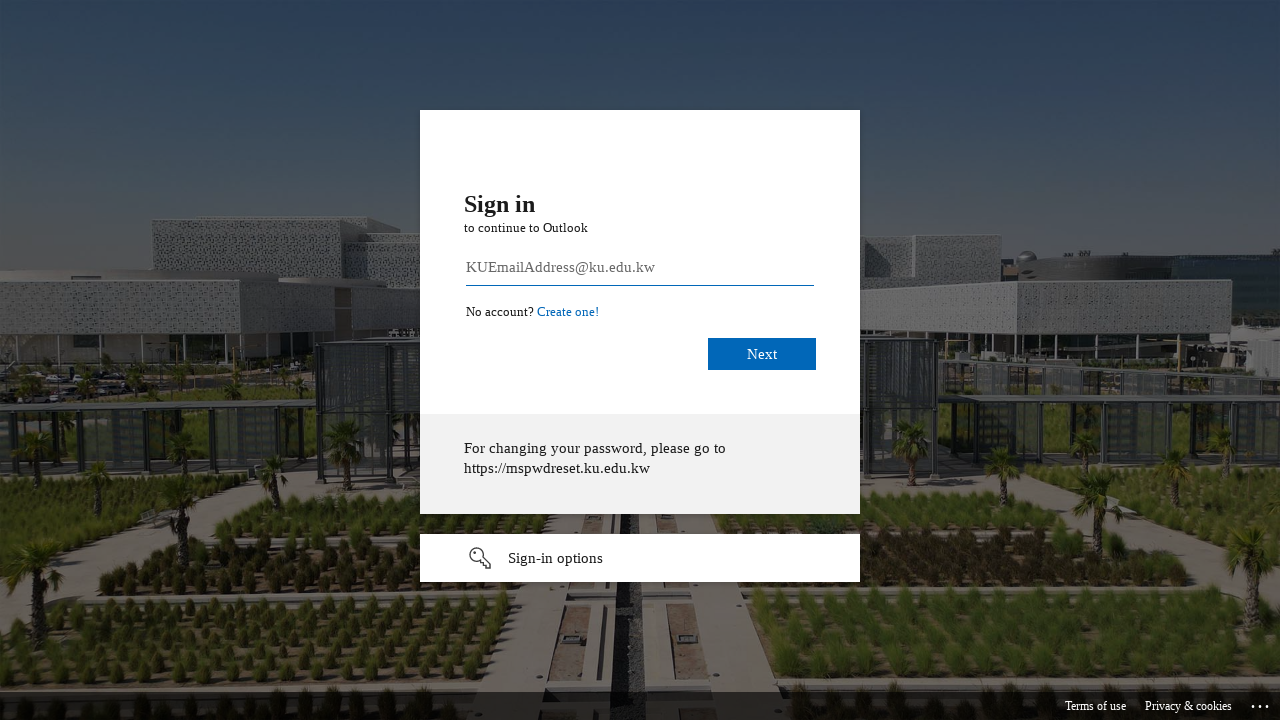

--- FILE ---
content_type: text/html; charset=utf-8
request_url: https://login.microsoftonline.com/common/oauth2/authorize?client_id=00000002-0000-0ff1-ce00-000000000000&redirect_uri=https%3a%2f%2foutlook.office.com%2fowa%2f&resource=00000002-0000-0ff1-ce00-000000000000&response_mode=form_post&response_type=code+id_token&scope=openid&msafed=1&msaredir=1&client-request-id=36019578-cfe2-a198-1bf4-36b8cc7c9330&protectedtoken=true&claims=%7b%22id_token%22%3a%7b%22xms_cc%22%3a%7b%22values%22%3a%5b%22CP1%22%5d%7d%7d%7d&domain_hint=ku.edu.kw&nonce=638585624998016482.77db1a4e-6d9a-4107-8fcc-a5a2ee11d78a&state=DcvBDYAgDEBR0BkcA6QItByMs1SoFzUmJsT15fD-7Wul1NgNnXY9CtNCkWLyIWdykAJ5i1h34CAm1cwmgENDRymGI3sRgIrEur_T_Hw8b6_wda9ns1KbPb8f&sso_reload=true
body_size: 16000
content:


<!-- Copyright (C) Microsoft Corporation. All rights reserved. -->
<!DOCTYPE html>
<html dir="ltr" class="" lang="en">
<head>
    <title>Sign in to Outlook</title>
    <meta http-equiv="Content-Type" content="text/html; charset=UTF-8">
    <meta http-equiv="X-UA-Compatible" content="IE=edge">
    <meta name="viewport" content="width=device-width, initial-scale=1.0, maximum-scale=2.0, user-scalable=yes">
    <meta http-equiv="Pragma" content="no-cache">
    <meta http-equiv="Expires" content="-1">
    <link rel="preconnect" href="https://aadcdn.msftauth.net" crossorigin>
<meta http-equiv="x-dns-prefetch-control" content="on">
<link rel="dns-prefetch" href="//aadcdn.msftauth.net">
<link rel="dns-prefetch" href="//aadcdn.msauth.net">

    <meta name="PageID" content="ConvergedSignIn" />
    <meta name="SiteID" content="" />
    <meta name="ReqLC" content="1033" />
    <meta name="LocLC" content="en-US" />


        <meta name="format-detection" content="telephone=no" />

    <noscript>
        <meta http-equiv="Refresh" content="0; URL=https://login.microsoftonline.com/jsdisabled" />
    </noscript>

    
    
<meta name="robots" content="none" />

<script type="text/javascript" nonce='6Dx1uvagiJj4uWddGfeDkg'>//<![CDATA[
$Config={"fShowPersistentCookiesWarning":false,"urlMsaSignUp":"https://outlook.office.com/owa/","urlMsaLogout":"https://login.live.com/logout.srf?iframed_by=https%3a%2f%2flogin.microsoftonline.com","urlOtherIdpForget":"https://login.live.com/forgetme.srf?iframed_by=https%3a%2f%2flogin.microsoftonline.com","showCantAccessAccountLink":true,"arrExternalTrustedRealmFederatedIdps":[{"IdpType":400,"IdpSignInUrl":"https://outlook.office.com/owa/?idp_hint=github.com","DisplayName":"GitHub","Promoted":false}],"fEnableShowResendCode":true,"iShowResendCodeDelay":90000,"sSMSCtryPhoneData":"AF~Afghanistan~93!!!AX~Åland Islands~358!!!AL~Albania~355!!!DZ~Algeria~213!!!AS~American Samoa~1!!!AD~Andorra~376!!!AO~Angola~244!!!AI~Anguilla~1!!!AG~Antigua and Barbuda~1!!!AR~Argentina~54!!!AM~Armenia~374!!!AW~Aruba~297!!!AC~Ascension Island~247!!!AU~Australia~61!!!AT~Austria~43!!!AZ~Azerbaijan~994!!!BS~Bahamas~1!!!BH~Bahrain~973!!!BD~Bangladesh~880!!!BB~Barbados~1!!!BY~Belarus~375!!!BE~Belgium~32!!!BZ~Belize~501!!!BJ~Benin~229!!!BM~Bermuda~1!!!BT~Bhutan~975!!!BO~Bolivia~591!!!BQ~Bonaire~599!!!BA~Bosnia and Herzegovina~387!!!BW~Botswana~267!!!BR~Brazil~55!!!IO~British Indian Ocean Territory~246!!!VG~British Virgin Islands~1!!!BN~Brunei~673!!!BG~Bulgaria~359!!!BF~Burkina Faso~226!!!BI~Burundi~257!!!CV~Cabo Verde~238!!!KH~Cambodia~855!!!CM~Cameroon~237!!!CA~Canada~1!!!KY~Cayman Islands~1!!!CF~Central African Republic~236!!!TD~Chad~235!!!CL~Chile~56!!!CN~China~86!!!CX~Christmas Island~61!!!CC~Cocos (Keeling) Islands~61!!!CO~Colombia~57!!!KM~Comoros~269!!!CG~Congo~242!!!CD~Congo (DRC)~243!!!CK~Cook Islands~682!!!CR~Costa Rica~506!!!CI~Côte d\u0027Ivoire~225!!!HR~Croatia~385!!!CU~Cuba~53!!!CW~Curaçao~599!!!CY~Cyprus~357!!!CZ~Czechia~420!!!DK~Denmark~45!!!DJ~Djibouti~253!!!DM~Dominica~1!!!DO~Dominican Republic~1!!!EC~Ecuador~593!!!EG~Egypt~20!!!SV~El Salvador~503!!!GQ~Equatorial Guinea~240!!!ER~Eritrea~291!!!EE~Estonia~372!!!ET~Ethiopia~251!!!FK~Falkland Islands~500!!!FO~Faroe Islands~298!!!FJ~Fiji~679!!!FI~Finland~358!!!FR~France~33!!!GF~French Guiana~594!!!PF~French Polynesia~689!!!GA~Gabon~241!!!GM~Gambia~220!!!GE~Georgia~995!!!DE~Germany~49!!!GH~Ghana~233!!!GI~Gibraltar~350!!!GR~Greece~30!!!GL~Greenland~299!!!GD~Grenada~1!!!GP~Guadeloupe~590!!!GU~Guam~1!!!GT~Guatemala~502!!!GG~Guernsey~44!!!GN~Guinea~224!!!GW~Guinea-Bissau~245!!!GY~Guyana~592!!!HT~Haiti~509!!!HN~Honduras~504!!!HK~Hong Kong SAR~852!!!HU~Hungary~36!!!IS~Iceland~354!!!IN~India~91!!!ID~Indonesia~62!!!IR~Iran~98!!!IQ~Iraq~964!!!IE~Ireland~353!!!IM~Isle of Man~44!!!IL~Israel~972!!!IT~Italy~39!!!JM~Jamaica~1!!!JP~Japan~81!!!JE~Jersey~44!!!JO~Jordan~962!!!KZ~Kazakhstan~7!!!KE~Kenya~254!!!KI~Kiribati~686!!!KR~Korea~82!!!KW~Kuwait~965!!!KG~Kyrgyzstan~996!!!LA~Laos~856!!!LV~Latvia~371!!!LB~Lebanon~961!!!LS~Lesotho~266!!!LR~Liberia~231!!!LY~Libya~218!!!LI~Liechtenstein~423!!!LT~Lithuania~370!!!LU~Luxembourg~352!!!MO~Macao SAR~853!!!MG~Madagascar~261!!!MW~Malawi~265!!!MY~Malaysia~60!!!MV~Maldives~960!!!ML~Mali~223!!!MT~Malta~356!!!MH~Marshall Islands~692!!!MQ~Martinique~596!!!MR~Mauritania~222!!!MU~Mauritius~230!!!YT~Mayotte~262!!!MX~Mexico~52!!!FM~Micronesia~691!!!MD~Moldova~373!!!MC~Monaco~377!!!MN~Mongolia~976!!!ME~Montenegro~382!!!MS~Montserrat~1!!!MA~Morocco~212!!!MZ~Mozambique~258!!!MM~Myanmar~95!!!NA~Namibia~264!!!NR~Nauru~674!!!NP~Nepal~977!!!NL~Netherlands~31!!!NC~New Caledonia~687!!!NZ~New Zealand~64!!!NI~Nicaragua~505!!!NE~Niger~227!!!NG~Nigeria~234!!!NU~Niue~683!!!NF~Norfolk Island~672!!!KP~North Korea~850!!!MK~North Macedonia~389!!!MP~Northern Mariana Islands~1!!!NO~Norway~47!!!OM~Oman~968!!!PK~Pakistan~92!!!PW~Palau~680!!!PS~Palestinian Authority~970!!!PA~Panama~507!!!PG~Papua New Guinea~675!!!PY~Paraguay~595!!!PE~Peru~51!!!PH~Philippines~63!!!PL~Poland~48!!!PT~Portugal~351!!!PR~Puerto Rico~1!!!QA~Qatar~974!!!RE~Réunion~262!!!RO~Romania~40!!!RU~Russia~7!!!RW~Rwanda~250!!!BL~Saint Barthélemy~590!!!KN~Saint Kitts and Nevis~1!!!LC~Saint Lucia~1!!!MF~Saint Martin~590!!!PM~Saint Pierre and Miquelon~508!!!VC~Saint Vincent and the Grenadines~1!!!WS~Samoa~685!!!SM~San Marino~378!!!ST~São Tomé and Príncipe~239!!!SA~Saudi Arabia~966!!!SN~Senegal~221!!!RS~Serbia~381!!!SC~Seychelles~248!!!SL~Sierra Leone~232!!!SG~Singapore~65!!!SX~Sint Maarten~1!!!SK~Slovakia~421!!!SI~Slovenia~386!!!SB~Solomon Islands~677!!!SO~Somalia~252!!!ZA~South Africa~27!!!SS~South Sudan~211!!!ES~Spain~34!!!LK~Sri Lanka~94!!!SH~St Helena, Ascension, and Tristan da Cunha~290!!!SD~Sudan~249!!!SR~Suriname~597!!!SJ~Svalbard~47!!!SZ~Swaziland~268!!!SE~Sweden~46!!!CH~Switzerland~41!!!SY~Syria~963!!!TW~Taiwan~886!!!TJ~Tajikistan~992!!!TZ~Tanzania~255!!!TH~Thailand~66!!!TL~Timor-Leste~670!!!TG~Togo~228!!!TK~Tokelau~690!!!TO~Tonga~676!!!TT~Trinidad and Tobago~1!!!TA~Tristan da Cunha~290!!!TN~Tunisia~216!!!TR~Turkey~90!!!TM~Turkmenistan~993!!!TC~Turks and Caicos Islands~1!!!TV~Tuvalu~688!!!VI~U.S. Virgin Islands~1!!!UG~Uganda~256!!!UA~Ukraine~380!!!AE~United Arab Emirates~971!!!GB~United Kingdom~44!!!US~United States~1!!!UY~Uruguay~598!!!UZ~Uzbekistan~998!!!VU~Vanuatu~678!!!VA~Vatican City~39!!!VE~Venezuela~58!!!VN~Vietnam~84!!!WF~Wallis and Futuna~681!!!YE~Yemen~967!!!ZM~Zambia~260!!!ZW~Zimbabwe~263","fUseInlinePhoneNumber":true,"fDetectBrowserCapabilities":true,"fUseMinHeight":true,"fShouldSupportTargetCredentialForRecovery":true,"fAvoidNewOtcGenerationWhenAlreadySent":true,"fUseCertificateInterstitialView":true,"fIsPasskeySupportEnabled":true,"arrPromotedFedCredTypes":[],"fShowUserAlreadyExistErrorHandling":true,"fBlockOnAppleEmailClaimError":true,"fIsVerifiableCredentialsSupportEnabled":true,"iVerifiableCredentialPresentationPollingIntervalSeconds":0.5,"iVerifiableCredentialPresentationPollingTimeoutSeconds":300,"fIsQrPinEnabled":true,"fPasskeyAssertionRedirect":true,"fFixUrlExternalIdpFederation":true,"fEnableBackButtonBugFix":true,"fEnableTotalLossRecovery":true,"fUpdatePromotedCredTypesOrder":true,"fUseNewPromotedCredsComponent":true,"urlSessionState":"https://login.microsoftonline.com/common/DeviceCodeStatus","urlResetPassword":"https://passwordreset.microsoftonline.com/?ru=https%3a%2f%2flogin.microsoftonline.com%2fcommon%2freprocess%3fctx%[base64]\u0026mkt=en-US\u0026hosted=0\u0026device_platform=macOS","fHideResetPasswordLink":true,"urlMsaResetPassword":"https://account.live.com/password/reset?wreply=https%3a%2f%2flogin.microsoftonline.com%2fcommon%2freprocess%3fctx%[base64]\u0026mkt=en-US\u0026cobrandid=deb3f74a-ed5b-4ef1-8d3c-92b85dd47352","fFixUrlResetPassword":true,"urlSignUp":"https://outlook.office.com/owa/","urlGetCredentialType":"https://login.microsoftonline.com/common/GetCredentialType?mkt=en-US","urlGetRecoveryCredentialType":"https://login.microsoftonline.com/common/getrecoverycredentialtype?mkt=en-US","urlGetOneTimeCode":"https://login.microsoftonline.com/common/GetOneTimeCode","urlLogout":"https://login.microsoftonline.com/common/uxlogout","urlForget":"https://login.microsoftonline.com/forgetuser","urlDisambigRename":"https://go.microsoft.com/fwlink/p/?LinkID=733247","urlGoToAADError":"https://outlook.office.com/owa/","urlCBPartnerPreload":"https://outlook.office365.com/owa/prefetch.aspx","urlDeviceFingerprinting":"","urlPIAEndAuth":"https://login.microsoftonline.com/common/PIA/EndAuth","urlStartTlr":"https://login.microsoftonline.com/common/tlr/start","fCBShowSignUp":true,"fKMSIEnabled":false,"iLoginMode":1,"fAllowPhoneSignIn":true,"fAllowPhoneInput":true,"fAllowSkypeNameLogin":true,"iMaxPollErrors":5,"iPollingTimeout":300,"srsSuccess":true,"fShowSwitchUser":true,"arrValErrs":["50058"],"sErrorCode":"50058","sWAMExtension":"ppnbnpeolgkicgegkbkbjmhlideopiji","sWAMChannel":"53ee284d-920a-4b59-9d30-a60315b26836","sErrTxt":"","sResetPasswordPrefillParam":"username","onPremPasswordValidationConfig":{"isUserRealmPrecheckEnabled":true},"fSwitchDisambig":true,"oUrlOtherIdpPostParams":{"error":"msa_auth","state":"DcvBDYAgDEBR0BkcA6QItByMs1SoFzUmJsT15fD-7Wul1NgNnXY9CtNCkWLyIWdykAJ5i1h34CAm1cwmgENDRymGI3sRgIrEur_T_Hw8b6_wda9ns1KbPb8f"},"oSignUpPostParams":{"error":"msa_signup","state":"DcvBDYAgDEBR0BkcA6QItByMs1SoFzUmJsT15fD-7Wul1NgNnXY9CtNCkWLyIWdykAJ5i1h34CAm1cwmgENDRymGI3sRgIrEur_T_Hw8b6_wda9ns1KbPb8f"},"oCancelPostParams":{"error":"access_denied","error_subcode":"cancel","state":"DcvBDYAgDEBR0BkcA6QItByMs1SoFzUmJsT15fD-7Wul1NgNnXY9CtNCkWLyIWdykAJ5i1h34CAm1cwmgENDRymGI3sRgIrEur_T_Hw8b6_wda9ns1KbPb8f","canary":"tm28PgQ2bimX7WQzzkmgIL49Ym99vZtd4LYib3uiXRM=0:1:CANARY:D2ufkat8bBbn7WIvPMYlFUhus0SqPPy1sbV1rqBHgMM="},"iRemoteNgcPollingType":2,"fUseNewNoPasswordTypes":true,"urlAadSignup":"https://signup.microsoft.com/signup?sku=teams_commercial_trial\u0026origin=ests\u0026culture=en-US","urlOidcDiscoveryEndpointFormat":"https://login.microsoftonline.com/{0}/.well-known/openid-configuration","urlTenantedEndpointFormat":"https://login.microsoftonline.com/{0}/oauth2/authorize?client_id=00000002-0000-0ff1-ce00-000000000000\u0026redirect_uri=https%3a%2f%2foutlook.office.com%2fowa%2f\u0026resource=00000002-0000-0ff1-ce00-000000000000\u0026response_mode=form_post\u0026response_type=code+id_token\u0026scope=openid\u0026msafed=1\u0026msaredir=1\u0026client-request-id=36019578-cfe2-a198-1bf4-36b8cc7c9330\u0026protectedtoken=true\u0026claims=%7b%22id_token%22%3a%7b%22xms_cc%22%3a%7b%22values%22%3a%5b%22CP1%22%5d%7d%7d%7d\u0026domain_hint=ku.edu.kw\u0026nonce=638585624998016482.77db1a4e-6d9a-4107-8fcc-a5a2ee11d78a\u0026state=DcvBDYAgDEBR0BkcA6QItByMs1SoFzUmJsT15fD-7Wul1NgNnXY9CtNCkWLyIWdykAJ5i1h34CAm1cwmgENDRymGI3sRgIrEur_T_Hw8b6_wda9ns1KbPb8f\u0026sso_reload=true\u0026allowbacktocommon=True","sCloudInstanceName":"microsoftonline.com","fShowSignInOptionsAsButton":true,"fUseNewPhoneSignInError":true,"fIsUpdatedAutocompleteEnabled":true,"fActivateFocusOnApprovalNumberRemoteNGC":true,"fIsPasskey":true,"fEnableDFPIntegration":true,"fEnableCenterFocusedApprovalNumber":true,"fShowPassKeyErrorUCP":true,"fFixPhoneDisambigSignupRedirect":true,"fEnableQrCodeA11YFixes":true,"fEnablePasskeyAwpError":true,"fEnableAuthenticatorTimeoutFix":true,"fEnablePasskeyAutofillUI":true,"sCrossDomainCanary":"[base64]","arrExcludedDisplayNames":["unknown"],"fFixShowRevealPassword":true,"fRemoveTLRFragment":true,"iMaxStackForKnockoutAsyncComponents":10000,"fShowButtons":true,"urlCdn":"https://aadcdn.msftauth.net/shared/1.0/","urlDefaultFavicon":"https://aadcdn.msftauth.net/shared/1.0/content/images/favicon_a_eupayfgghqiai7k9sol6lg2.ico","urlFooterTOU":"https://www.microsoft.com/en-US/servicesagreement/","urlFooterPrivacy":"https://privacy.microsoft.com/en-US/privacystatement","urlPost":"https://login.microsoftonline.com/common/login","urlPostAad":"https://login.microsoftonline.com/common/login","urlPostMsa":"https://login.live.com/ppsecure/partnerpost.srf?scope=openid+profile+email+offline_access\u0026response_type=code\u0026client_id=51483342-085c-4d86-bf88-cf50c7252078\u0026response_mode=form_post\u0026redirect_uri=https%3a%2f%2flogin.microsoftonline.com%2fcommon%2ffederation%2foauth2msa\u0026state=[base64]\u0026flow=fido\u0026estsfed=1\u0026uaid=36019578cfe2a1981bf436b8cc7c9330\u0026cobrandid=deb3f74a-ed5b-4ef1-8d3c-92b85dd47352\u0026fci=00000002-0000-0ff1-ce00-000000000000","urlRefresh":"https://login.microsoftonline.com/common/reprocess?ctx=[base64]","urlCancel":"https://outlook.office.com/owa/","urlResume":"https://login.microsoftonline.com/common/resume?ctx=[base64]","iPawnIcon":0,"iPollingInterval":1,"sPOST_Username":"","fEnableNumberMatching":true,"sFT":"[base64]","sFTName":"flowToken","sSessionIdentifierName":"code","sCtx":"[base64]","iProductIcon":-1,"fEnableOneDSClientTelemetry":true,"staticTenantBranding":[{"Locale":0,"BannerLogo":"https://aadcdn.msftauthimages.net/c1c6b6c8-reth9vs2c-pvx9nnbkmhm8e1xfqhla4ijpvq0sbotxg/logintenantbranding/0/bannerlogo?ts=638641389098083398","TileLogo":"https://aadcdn.msftauthimages.net/c1c6b6c8-reth9vs2c-pvx9nnbkmhm8e1xfqhla4ijpvq0sbotxg/logintenantbranding/0/tilelogo?ts=635947562720300705","TileDarkLogo":"https://aadcdn.msftauthimages.net/c1c6b6c8-reth9vs2c-pvx9nnbkmhm8e1xfqhla4ijpvq0sbotxg/logintenantbranding/0/squarelogodark?ts=635947562805442977","Illustration":"https://aadcdn.msftauthimages.net/c1c6b6c8-reth9vs2c-pvx9nnbkmhm8e1xfqhla4ijpvq0sbotxg/logintenantbranding/0/illustration?ts=638641374565930692","BackgroundColor":"#FFFFFF","BoilerPlateText":"<p>For changing your password, please go to https://mspwdreset.ku.edu.kw</p>\n","UserIdLabel":"KUEmailAddress@ku.edu.kw","KeepMeSignedInDisabled":false,"UseTransparentLightBox":false,"LayoutTemplateConfig":{"showHeader":false,"headerLogo":"","layoutType":0,"hideCantAccessYourAccount":false,"hideForgotMyPassword":false,"hideResetItNow":false,"hideAccountResetCredentials":true,"showFooter":true,"hideTOU":false,"hidePrivacy":false}}],"oAppCobranding":{"backgroundImageIndex":80,"backgroundColor":"","friendlyAppName":"Outlook","signinTitle":"","signinDescription":""},"iBackgroundImage":4,"arrSessions":[],"fApplicationInsightsEnabled":false,"iApplicationInsightsEnabledPercentage":0,"urlSetDebugMode":"https://login.microsoftonline.com/common/debugmode","fEnableCssAnimation":true,"fDisableAnimationIfAnimationEndUnsupported":true,"fAllowGrayOutLightBox":true,"fUseMsaSessionState":true,"fIsRemoteNGCSupported":true,"desktopSsoConfig":{"isEdgeAnaheimAllowed":true,"iwaEndpointUrlFormat":"https://autologon.microsoftazuread-sso.com/{0}/winauth/sso?client-request-id=36019578-cfe2-a198-1bf4-36b8cc7c9330","iwaSsoProbeUrlFormat":"https://autologon.microsoftazuread-sso.com/{0}/winauth/ssoprobe?client-request-id=36019578-cfe2-a198-1bf4-36b8cc7c9330","iwaIFrameUrlFormat":"https://autologon.microsoftazuread-sso.com/{0}/winauth/iframe?client-request-id=36019578-cfe2-a198-1bf4-36b8cc7c9330\u0026isAdalRequest=False","iwaRequestTimeoutInMs":10000,"startDesktopSsoOnPageLoad":false,"progressAnimationTimeout":10000,"isEdgeAllowed":false,"minDssoEdgeVersion":"17","isSafariAllowed":true,"redirectUri":"https://outlook.office.com/owa/","redirectDssoErrorPostParams":{"error":"interaction_required","error_description":"Seamless single sign on failed for the user. This can happen if the user is unable to access on premises AD or intranet zone is not configured correctly Trace ID: 433490a4-60ea-4b66-8712-bd4112073a00 Correlation ID: 36019578-cfe2-a198-1bf4-36b8cc7c9330 Timestamp: 2026-01-23 05:24:24Z","state":"DcvBDYAgDEBR0BkcA6QItByMs1SoFzUmJsT15fD-7Wul1NgNnXY9CtNCkWLyIWdykAJ5i1h34CAm1cwmgENDRymGI3sRgIrEur_T_Hw8b6_wda9ns1KbPb8f","canary":"tm28PgQ2bimX7WQzzkmgIL49Ym99vZtd4LYib3uiXRM=0:1:CANARY:D2ufkat8bBbn7WIvPMYlFUhus0SqPPy1sbV1rqBHgMM="},"isIEAllowedForSsoProbe":true,"edgeRedirectUri":"https://autologon.microsoftazuread-sso.com/common/winauth/sso/edgeredirect?client-request-id=36019578-cfe2-a198-1bf4-36b8cc7c9330\u0026origin=login.microsoftonline.com\u0026is_redirected=1","isFlowTokenPassedInEdge":true},"urlLogin":"https://login.microsoftonline.com/common/reprocess?ctx=[base64]","urlDssoStatus":"https://login.microsoftonline.com/common/instrumentation/dssostatus","iSessionPullType":2,"fUseSameSite":true,"iAllowedIdentities":2,"isGlobalTenant":true,"uiflavor":1001,"urlFidoHelp":"https://go.microsoft.com/fwlink/?linkid=2013738","fShouldPlatformKeyBeSuppressed":true,"urlFidoLogin":"https://login.microsoft.com/common/fido/get?uiflavor=Web\u0026cobrandid=deb3f74a-ed5b-4ef1-8d3c-92b85dd47352","fIsFidoSupported":true,"fLoadStringCustomizationPromises":true,"fUseAlternateTextForSwitchToCredPickerLink":true,"fOfflineAccountVisible":false,"fEnableUserStateFix":true,"fAccessPassSupported":true,"fShowAccessPassPeek":true,"fUpdateSessionPollingLogic":true,"fEnableShowPickerCredObservable":true,"fFetchSessionsSkipDsso":true,"fIsCiamUserFlowUxNewLogicEnabled":true,"fUseNonMicrosoftDefaultBrandingForCiam":true,"sCompanyDisplayName":"Microsoft Services","fRemoveCustomCss":true,"fFixUICrashForApiRequestHandler":true,"fShowUpdatedKoreanPrivacyFooter":true,"fUsePostCssHotfix":true,"fFixUserFlowBranding":true,"fIsQrCodePinSupported":true,"fEnablePasskeyNullFix":true,"fEnableRefreshCookiesFix":true,"fEnableWebNativeBridgeInterstitialUx":true,"fEnableWindowParentingFix":true,"fEnableNativeBridgeErrors":true,"urlAcmaServerPath":"https://login.microsoftonline.com","sTenantId":"common","sMkt":"en-US","fIsDesktop":true,"fUpdateConfigInit":true,"fLogDisallowedCssProperties":true,"fDisallowExternalFonts":true,"sFidoChallenge":"O.eyJ0eXAiOiJKV1QiLCJhbGciOiJSUzI1NiIsIng1dCI6IlBjWDk4R1g0MjBUMVg2c0JEa3poUW1xZ3dNVSJ9.eyJhdWQiOiJ1cm46bWljcm9zb2Z0OmZpZG86Y2hhbGxlbmdlIiwiaXNzIjoiaHR0cHM6Ly9sb2dpbi5taWNyb3NvZnQuY29tIiwiaWF0IjoxNzY5MTQ1ODY0LCJuYmYiOjE3NjkxNDU4NjQsImV4cCI6MTc2OTE0NjE2NH0.[base64]","scid":1013,"hpgact":1800,"hpgid":1104,"pgid":"ConvergedSignIn","apiCanary":"[base64]","canary":"tm28PgQ2bimX7WQzzkmgIL49Ym99vZtd4LYib3uiXRM=0:1:CANARY:D2ufkat8bBbn7WIvPMYlFUhus0SqPPy1sbV1rqBHgMM=","sCanaryTokenName":"canary","fSkipRenderingNewCanaryToken":false,"fEnableNewCsrfProtection":true,"correlationId":"36019578-cfe2-a198-1bf4-36b8cc7c9330","sessionId":"433490a4-60ea-4b66-8712-bd4112073a00","sRingId":"R6","locale":{"mkt":"en-US","lcid":1033},"slMaxRetry":2,"slReportFailure":true,"strings":{"desktopsso":{"authenticatingmessage":"Trying to sign you in"}},"enums":{"ClientMetricsModes":{"None":0,"SubmitOnPost":1,"SubmitOnRedirect":2,"InstrumentPlt":4}},"urls":{"instr":{"pageload":"https://login.microsoftonline.com/common/instrumentation/reportpageload","dssostatus":"https://login.microsoftonline.com/common/instrumentation/dssostatus"}},"browser":{"ltr":1,"Chrome":1,"_Mac":1,"_M131":1,"_D0":1,"Full":1,"RE_WebKit":1,"b":{"name":"Chrome","major":131,"minor":0},"os":{"name":"OSX","version":"10.15.7"},"V":"131.0"},"watson":{"url":"/common/handlers/watson","bundle":"https://aadcdn.msftauth.net/ests/2.1/content/cdnbundles/watson.min_q5ptmu8aniymd4ftuqdkda2.js","sbundle":"https://aadcdn.msftauth.net/ests/2.1/content/cdnbundles/watsonsupportwithjquery.3.5.min_dc940oomzau4rsu8qesnvg2.js","fbundle":"https://aadcdn.msftauth.net/ests/2.1/content/cdnbundles/frameworksupport.min_oadrnc13magb009k4d20lg2.js","resetErrorPeriod":5,"maxCorsErrors":-1,"maxInjectErrors":5,"maxErrors":10,"maxTotalErrors":3,"expSrcs":["https://login.microsoftonline.com","https://aadcdn.msauth.net/","https://aadcdn.msftauth.net/",".login.microsoftonline.com"],"envErrorRedirect":true,"envErrorUrl":"/common/handlers/enverror"},"loader":{"cdnRoots":["https://aadcdn.msauth.net/","https://aadcdn.msftauth.net/"],"logByThrowing":true,"tenantBrandingCdnRoots":["aadcdn.msauthimages.net","aadcdn.msftauthimages.net"]},"serverDetails":{"slc":"ProdSlices","dc":"NEULR1","ri":"DU2XXXX","ver":{"v":[2,1,23173,3]},"rt":"2026-01-23T05:24:24","et":13},"clientEvents":{"enabled":true,"telemetryEnabled":true,"useOneDSEventApi":true,"flush":60000,"autoPost":true,"autoPostDelay":1000,"minEvents":1,"maxEvents":1,"pltDelay":500,"appInsightsConfig":{"instrumentationKey":"b0c252808e614e949086e019ae1cb300-e0c02060-e3b3-4965-bd7c-415e1a7a9fde-6951","webAnalyticsConfiguration":{"autoCapture":{"jsError":true}}},"defaultEventName":"IDUX_ESTSClientTelemetryEvent_WebWatson","serviceID":3,"endpointUrl":"https://eu-mobile.events.data.microsoft.com/OneCollector/1.0/"},"fApplyAsciiRegexOnInput":true,"country":"US","fBreakBrandingSigninString":true,"bsso":{"states":{"START":"start","INPROGRESS":"in-progress","END":"end","END_SSO":"end-sso","END_USERS":"end-users"},"nonce":"AwABEgEAAAADAOz_BQD0_6fDkhpSkGQXQsMbnCKrwtZ2ZOKsJFTgw3da4zPeQKQ6t8syUBVB3uAo9TnT5we6Gaov-nfwtNmW-vjNftz9vxsgAA","overallTimeoutMs":4000,"telemetry":{"url":"https://login.microsoftonline.com/common/instrumentation/reportbssotelemetry","type":"ChromeSsoTelemetry","nonce":"AwABDwEAAAADAOz_BQD0_yYXsnPGB6CGYVfKzQ6P0_1uBkmH6qYSL700ctuhPju5h2HwmiEtQ8GKd3kPppaiQlA5IacSFN1_ItRyJJanXxfi26TB2EV6BArBeEQv3YT0IAA","reportStates":[]},"redirectEndStates":["end"],"cookieNames":{"aadSso":"AADSSO","winSso":"ESTSSSO","ssoTiles":"ESTSSSOTILES","ssoPulled":"SSOCOOKIEPULLED","userList":"ESTSUSERLIST"},"type":"chrome","reason":"Pull suppressed because it was already attempted and the current URL was reloaded."},"urlNoCookies":"https://login.microsoftonline.com/cookiesdisabled","fTrimChromeBssoUrl":true,"inlineMode":5,"fShowCopyDebugDetailsLink":true,"fTenantBrandingCdnAddEventHandlers":true,"fAddTryCatchForIFrameRedirects":true};
//]]></script> 
<script type="text/javascript" nonce='6Dx1uvagiJj4uWddGfeDkg'>//<![CDATA[
!function(){var e=window,r=e.$Debug=e.$Debug||{},t=e.$Config||{};if(!r.appendLog){var n=[],o=0;r.appendLog=function(e){var r=t.maxDebugLog||25,i=(new Date).toUTCString()+":"+e;n.push(o+":"+i),n.length>r&&n.shift(),o++},r.getLogs=function(){return n}}}(),function(){function e(e,r){function t(i){var a=e[i];if(i<n-1){return void(o.r[a]?t(i+1):o.when(a,function(){t(i+1)}))}r(a)}var n=e.length;t(0)}function r(e,r,i){function a(){var e=!!s.method,o=e?s.method:i[0],a=s.extraArgs||[],u=n.$WebWatson;try{
var c=t(i,!e);if(a&&a.length>0){for(var d=a.length,l=0;l<d;l++){c.push(a[l])}}o.apply(r,c)}catch(e){return void(u&&u.submitFromException&&u.submitFromException(e))}}var s=o.r&&o.r[e];return r=r||this,s&&(s.skipTimeout?a():n.setTimeout(a,0)),s}function t(e,r){return Array.prototype.slice.call(e,r?1:0)}var n=window;n.$Do||(n.$Do={"q":[],"r":[],"removeItems":[],"lock":0,"o":[]});var o=n.$Do;o.when=function(t,n){function i(e){r(e,a,s)||o.q.push({"id":e,"c":a,"a":s})}var a=0,s=[],u=1;"function"==typeof n||(a=n,
u=2);for(var c=u;c<arguments.length;c++){s.push(arguments[c])}t instanceof Array?e(t,i):i(t)},o.register=function(e,t,n){if(!o.r[e]){o.o.push(e);var i={};if(t&&(i.method=t),n&&(i.skipTimeout=n),arguments&&arguments.length>3){i.extraArgs=[];for(var a=3;a<arguments.length;a++){i.extraArgs.push(arguments[a])}}o.r[e]=i,o.lock++;try{for(var s=0;s<o.q.length;s++){var u=o.q[s];u.id==e&&r(e,u.c,u.a)&&o.removeItems.push(u)}}catch(e){throw e}finally{if(0===--o.lock){for(var c=0;c<o.removeItems.length;c++){
for(var d=o.removeItems[c],l=0;l<o.q.length;l++){if(o.q[l]===d){o.q.splice(l,1);break}}}o.removeItems=[]}}}},o.unregister=function(e){o.r[e]&&delete o.r[e]}}(),function(e,r){function t(){if(!a){if(!r.body){return void setTimeout(t)}a=!0,e.$Do.register("doc.ready",0,!0)}}function n(){if(!s){if(!r.body){return void setTimeout(n)}t(),s=!0,e.$Do.register("doc.load",0,!0),i()}}function o(e){(r.addEventListener||"load"===e.type||"complete"===r.readyState)&&t()}function i(){
r.addEventListener?(r.removeEventListener("DOMContentLoaded",o,!1),e.removeEventListener("load",n,!1)):r.attachEvent&&(r.detachEvent("onreadystatechange",o),e.detachEvent("onload",n))}var a=!1,s=!1;if("complete"===r.readyState){return void setTimeout(n)}!function(){r.addEventListener?(r.addEventListener("DOMContentLoaded",o,!1),e.addEventListener("load",n,!1)):r.attachEvent&&(r.attachEvent("onreadystatechange",o),e.attachEvent("onload",n))}()}(window,document),function(){function e(){
return f.$Config||f.ServerData||{}}function r(e,r){var t=f.$Debug;t&&t.appendLog&&(r&&(e+=" '"+(r.src||r.href||"")+"'",e+=", id:"+(r.id||""),e+=", async:"+(r.async||""),e+=", defer:"+(r.defer||"")),t.appendLog(e))}function t(){var e=f.$B;if(void 0===d){if(e){d=e.IE}else{var r=f.navigator.userAgent;d=-1!==r.indexOf("MSIE ")||-1!==r.indexOf("Trident/")}}return d}function n(){var e=f.$B;if(void 0===l){if(e){l=e.RE_Edge}else{var r=f.navigator.userAgent;l=-1!==r.indexOf("Edge")}}return l}function o(e){
var r=e.indexOf("?"),t=r>-1?r:e.length,n=e.lastIndexOf(".",t);return e.substring(n,n+v.length).toLowerCase()===v}function i(){var r=e();return(r.loader||{}).slReportFailure||r.slReportFailure||!1}function a(){return(e().loader||{}).redirectToErrorPageOnLoadFailure||!1}function s(){return(e().loader||{}).logByThrowing||!1}function u(e){if(!t()&&!n()){return!1}var r=e.src||e.href||"";if(!r){return!0}if(o(r)){var i,a,s;try{i=e.sheet,a=i&&i.cssRules,s=!1}catch(e){s=!0}if(i&&!a&&s){return!0}
if(i&&a&&0===a.length){return!0}}return!1}function c(){function t(e){g.getElementsByTagName("head")[0].appendChild(e)}function n(e,r,t,n){var u=null;return u=o(e)?i(e):"script"===n.toLowerCase()?a(e):s(e,n),r&&(u.id=r),"function"==typeof u.setAttribute&&(u.setAttribute("crossorigin","anonymous"),t&&"string"==typeof t&&u.setAttribute("integrity",t)),u}function i(e){var r=g.createElement("link");return r.rel="stylesheet",r.type="text/css",r.href=e,r}function a(e){
var r=g.createElement("script"),t=g.querySelector("script[nonce]");if(r.type="text/javascript",r.src=e,r.defer=!1,r.async=!1,t){var n=t.nonce||t.getAttribute("nonce");r.setAttribute("nonce",n)}return r}function s(e,r){var t=g.createElement(r);return t.src=e,t}function d(e,r){if(e&&e.length>0&&r){for(var t=0;t<e.length;t++){if(-1!==r.indexOf(e[t])){return!0}}}return!1}function l(r){if(e().fTenantBrandingCdnAddEventHandlers){var t=d(E,r)?E:b;if(!(t&&t.length>1)){return r}for(var n=0;n<t.length;n++){
if(-1!==r.indexOf(t[n])){var o=t[n+1<t.length?n+1:0],i=r.substring(t[n].length);return"https://"!==t[n].substring(0,"https://".length)&&(o="https://"+o,i=i.substring("https://".length)),o+i}}return r}if(!(b&&b.length>1)){return r}for(var a=0;a<b.length;a++){if(0===r.indexOf(b[a])){return b[a+1<b.length?a+1:0]+r.substring(b[a].length)}}return r}function f(e,t,n,o){if(r("[$Loader]: "+(L.failMessage||"Failed"),o),w[e].retry<y){return w[e].retry++,h(e,t,n),void c._ReportFailure(w[e].retry,w[e].srcPath)}n&&n()}
function v(e,t,n,o){if(u(o)){return f(e,t,n,o)}r("[$Loader]: "+(L.successMessage||"Loaded"),o),h(e+1,t,n);var i=w[e].onSuccess;"function"==typeof i&&i(w[e].srcPath)}function h(e,o,i){if(e<w.length){var a=w[e];if(!a||!a.srcPath){return void h(e+1,o,i)}a.retry>0&&(a.srcPath=l(a.srcPath),a.origId||(a.origId=a.id),a.id=a.origId+"_Retry_"+a.retry);var s=n(a.srcPath,a.id,a.integrity,a.tagName);s.onload=function(){v(e,o,i,s)},s.onerror=function(){f(e,o,i,s)},s.onreadystatechange=function(){
"loaded"===s.readyState?setTimeout(function(){v(e,o,i,s)},500):"complete"===s.readyState&&v(e,o,i,s)},t(s),r("[$Loader]: Loading '"+(a.srcPath||"")+"', id:"+(a.id||""))}else{o&&o()}}var p=e(),y=p.slMaxRetry||2,m=p.loader||{},b=m.cdnRoots||[],E=m.tenantBrandingCdnRoots||[],L=this,w=[];L.retryOnError=!0,L.successMessage="Loaded",L.failMessage="Error",L.Add=function(e,r,t,n,o,i){e&&w.push({"srcPath":e,"id":r,"retry":n||0,"integrity":t,"tagName":o||"script","onSuccess":i})},L.AddForReload=function(e,r){
var t=e.src||e.href||"";L.Add(t,"AddForReload",e.integrity,1,e.tagName,r)},L.AddIf=function(e,r,t){e&&L.Add(r,t)},L.Load=function(e,r){h(0,e,r)}}var d,l,f=window,g=f.document,v=".css";c.On=function(e,r,t){if(!e){throw"The target element must be provided and cannot be null."}r?c.OnError(e,t):c.OnSuccess(e,t)},c.OnSuccess=function(e,t){if(!e){throw"The target element must be provided and cannot be null."}if(u(e)){return c.OnError(e,t)}var n=e.src||e.href||"",o=i(),s=a();r("[$Loader]: Loaded",e);var d=new c
;d.failMessage="Reload Failed",d.successMessage="Reload Success",d.Load(null,function(){if(o){throw"Unexpected state. ResourceLoader.Load() failed despite initial load success. ['"+n+"']"}s&&(document.location.href="/error.aspx?err=504")})},c.OnError=function(e,t){var n=e.src||e.href||"",o=i(),s=a();if(!e){throw"The target element must be provided and cannot be null."}r("[$Loader]: Failed",e);var u=new c;u.failMessage="Reload Failed",u.successMessage="Reload Success",u.AddForReload(e,t),
u.Load(null,function(){if(o){throw"Failed to load external resource ['"+n+"']"}s&&(document.location.href="/error.aspx?err=504")}),c._ReportFailure(0,n)},c._ReportFailure=function(e,r){if(s()&&!t()){throw"[Retry "+e+"] Failed to load external resource ['"+r+"'], reloading from fallback CDN endpoint"}},f.$Loader=c}(),function(){function e(){if(!E){var e=new h.$Loader;e.AddIf(!h.jQuery,y.sbundle,"WebWatson_DemandSupport"),y.sbundle=null,delete y.sbundle,e.AddIf(!h.$Api,y.fbundle,"WebWatson_DemandFramework"),
y.fbundle=null,delete y.fbundle,e.Add(y.bundle,"WebWatson_DemandLoaded"),e.Load(r,t),E=!0}}function r(){if(h.$WebWatson){if(h.$WebWatson.isProxy){return void t()}m.when("$WebWatson.full",function(){for(;b.length>0;){var e=b.shift();e&&h.$WebWatson[e.cmdName].apply(h.$WebWatson,e.args)}})}}function t(){if(!h.$WebWatson||h.$WebWatson.isProxy){if(!L&&JSON){try{var e=new XMLHttpRequest;e.open("POST",y.url),e.setRequestHeader("Accept","application/json"),
e.setRequestHeader("Content-Type","application/json; charset=UTF-8"),e.setRequestHeader("canary",p.apiCanary),e.setRequestHeader("client-request-id",p.correlationId),e.setRequestHeader("hpgid",p.hpgid||0),e.setRequestHeader("hpgact",p.hpgact||0);for(var r=-1,t=0;t<b.length;t++){if("submit"===b[t].cmdName){r=t;break}}var o=b[r]?b[r].args||[]:[],i={"sr":y.sr,"ec":"Failed to load external resource [Core Watson files]","wec":55,"idx":1,"pn":p.pgid||"","sc":p.scid||0,"hpg":p.hpgid||0,
"msg":"Failed to load external resource [Core Watson files]","url":o[1]||"","ln":0,"ad":0,"an":!1,"cs":"","sd":p.serverDetails,"ls":null,"diag":v(y)};e.send(JSON.stringify(i))}catch(e){}L=!0}y.loadErrorUrl&&window.location.assign(y.loadErrorUrl)}n()}function n(){b=[],h.$WebWatson=null}function o(r){return function(){var t=arguments;b.push({"cmdName":r,"args":t}),e()}}function i(){var e=["foundException","resetException","submit"],r=this;r.isProxy=!0;for(var t=e.length,n=0;n<t;n++){var i=e[n];i&&(r[i]=o(i))}
}function a(e,r,t,n,o,i,a){var s=h.event;return i||(i=l(o||s,a?a+2:2)),h.$Debug&&h.$Debug.appendLog&&h.$Debug.appendLog("[WebWatson]:"+(e||"")+" in "+(r||"")+" @ "+(t||"??")),$.submit(e,r,t,n,o||s,i,a)}function s(e,r){return{"signature":e,"args":r,"toString":function(){return this.signature}}}function u(e){for(var r=[],t=e.split("\n"),n=0;n<t.length;n++){r.push(s(t[n],[]))}return r}function c(e){for(var r=[],t=e.split("\n"),n=0;n<t.length;n++){var o=s(t[n],[]);t[n+1]&&(o.signature+="@"+t[n+1],n++),r.push(o)
}return r}function d(e){if(!e){return null}try{if(e.stack){return u(e.stack)}if(e.error){if(e.error.stack){return u(e.error.stack)}}else if(window.opera&&e.message){return c(e.message)}}catch(e){}return null}function l(e,r){var t=[];try{for(var n=arguments.callee;r>0;){n=n?n.caller:n,r--}for(var o=0;n&&o<w;){var i="InvalidMethod()";try{i=n.toString()}catch(e){}var a=[],u=n.args||n.arguments;if(u){for(var c=0;c<u.length;c++){a[c]=u[c]}}t.push(s(i,a)),n=n.caller,o++}}catch(e){t.push(s(e.toString(),[]))}
var l=d(e);return l&&(t.push(s("--- Error Event Stack -----------------",[])),t=t.concat(l)),t}function f(e){if(e){try{var r=/function (.{1,})\(/,t=r.exec(e.constructor.toString());return t&&t.length>1?t[1]:""}catch(e){}}return""}function g(e){if(e){try{if("string"!=typeof e&&JSON&&JSON.stringify){var r=f(e),t=JSON.stringify(e);return t&&"{}"!==t||(e.error&&(e=e.error,r=f(e)),(t=JSON.stringify(e))&&"{}"!==t||(t=e.toString())),r+":"+t}}catch(e){}}return""+(e||"")}function v(e){var r=[];try{
if(jQuery?(r.push("jQuery v:"+jQuery().jquery),jQuery.easing?r.push("jQuery.easing:"+JSON.stringify(jQuery.easing)):r.push("jQuery.easing is not defined")):r.push("jQuery is not defined"),e&&e.expectedVersion&&r.push("Expected jQuery v:"+e.expectedVersion),m){var t,n="";for(t=0;t<m.o.length;t++){n+=m.o[t]+";"}for(r.push("$Do.o["+n+"]"),n="",t=0;t<m.q.length;t++){n+=m.q[t].id+";"}r.push("$Do.q["+n+"]")}if(h.$Debug&&h.$Debug.getLogs){var o=h.$Debug.getLogs();o&&o.length>0&&(r=r.concat(o))}if(b){
for(var i=0;i<b.length;i++){var a=b[i];if(a&&"submit"===a.cmdName){try{if(JSON&&JSON.stringify){var s=JSON.stringify(a);s&&r.push(s)}}catch(e){r.push(g(e))}}}}}catch(e){r.push(g(e))}return r}var h=window,p=h.$Config||{},y=p.watson,m=h.$Do;if(!h.$WebWatson&&y){var b=[],E=!1,L=!1,w=10,$=h.$WebWatson=new i;$.CB={},$._orgErrorHandler=h.onerror,h.onerror=a,$.errorHooked=!0,m.when("jQuery.version",function(e){y.expectedVersion=e}),m.register("$WebWatson")}}(),function(){function e(e,r){
for(var t=r.split("."),n=t.length,o=0;o<n&&null!==e&&void 0!==e;){e=e[t[o++]]}return e}function r(r){var t=null;return null===u&&(u=e(i,"Constants")),null!==u&&r&&(t=e(u,r)),null===t||void 0===t?"":t.toString()}function t(t){var n=null;return null===a&&(a=e(i,"$Config.strings")),null!==a&&t&&(n=e(a,t.toLowerCase())),null!==n&&void 0!==n||(n=r(t)),null===n||void 0===n?"":n.toString()}function n(e,r){var n=null;return e&&r&&r[e]&&(n=t("errors."+r[e])),n||(n=t("errors."+e)),n||(n=t("errors."+c)),n||(n=t(c)),n}
function o(t){var n=null;return null===s&&(s=e(i,"$Config.urls")),null!==s&&t&&(n=e(s,t.toLowerCase())),null!==n&&void 0!==n||(n=r(t)),null===n||void 0===n?"":n.toString()}var i=window,a=null,s=null,u=null,c="GENERIC_ERROR";i.GetString=t,i.GetErrorString=n,i.GetUrl=o}(),function(){var e=window,r=e.$Config||{};e.$B=r.browser||{}}(),function(){function e(e,r,t){e&&e.addEventListener?e.addEventListener(r,t):e&&e.attachEvent&&e.attachEvent("on"+r,t)}function r(r,t){e(document.getElementById(r),"click",t)}
function t(r,t){var n=document.getElementsByName(r);n&&n.length>0&&e(n[0],"click",t)}var n=window;n.AddListener=e,n.ClickEventListenerById=r,n.ClickEventListenerByName=t}();
//]]></script> 
<script type="text/javascript" nonce='6Dx1uvagiJj4uWddGfeDkg'>//<![CDATA[
!function(t,e){!function(){var n=e.getElementsByTagName("head")[0];n&&n.addEventListener&&(n.addEventListener("error",function(e){null!==e.target&&"cdn"===e.target.getAttribute("data-loader")&&t.$Loader.OnError(e.target)},!0),n.addEventListener("load",function(e){null!==e.target&&"cdn"===e.target.getAttribute("data-loader")&&t.$Loader.OnSuccess(e.target)},!0))}()}(window,document);
//]]></script>

    
        <link rel="prefetch" href="https://login.live.com/Me.htm?v=3" />
                <link rel="shortcut icon" href="https://aadcdn.msftauth.net/shared/1.0/content/images/favicon_a_eupayfgghqiai7k9sol6lg2.ico" />

    <script type="text/javascript" nonce='6Dx1uvagiJj4uWddGfeDkg'>
        ServerData = $Config;
    </script>


    
    <link data-loader="cdn" crossorigin="anonymous" href="https://aadcdn.msftauth.net/ests/2.1/content/cdnbundles/converged.v2.login.min_kptqschdvwnh6yq41ngsjw2.css" rel="stylesheet" />


    <script data-loader="cdn" crossorigin="anonymous" src="https://aadcdn.msftauth.net/shared/1.0/content/js/ConvergedLogin_PCore_XQ1tJBpoWFcL5smH9OaMyA2.js" integrity='sha384-kq/nTOW+o66pYRgqEKsX4PB8SzqPkM9e5SJxERJpvoDSAAOR4b/jHdfTEy4Tlop9' nonce='6Dx1uvagiJj4uWddGfeDkg'></script>

    <script data-loader="cdn" crossorigin="anonymous" src="https://aadcdn.msftauth.net/ests/2.1/content/cdnbundles/ux.converged.login.strings-en.min_h44au2mc-00supmp2ilhkg2.js" nonce='6Dx1uvagiJj4uWddGfeDkg'></script>



</head>

<body data-bind="defineGlobals: ServerData, bodyCssClass" class="cb" style="display: none">
    <script type="text/javascript" nonce='6Dx1uvagiJj4uWddGfeDkg'>//<![CDATA[
!function(){var e=window,s=e.document,i=e.$Config||{};if(e.self===e.top){s&&s.body&&(s.body.style.display="block")}else if(!i.allowFrame){var o,t,r,f,n,d;if(i.fAddTryCatchForIFrameRedirects){try{o=e.self.location.href,t=o.indexOf("#"),r=-1!==t,f=o.indexOf("?"),n=r?t:o.length,d=-1===f||r&&f>t?"?":"&",o=o.substr(0,n)+d+"iframe-request-id="+i.sessionId+o.substr(n),e.top.location=o}catch(e){}}else{o=e.self.location.href,t=o.indexOf("#"),r=-1!==t,f=o.indexOf("?"),n=r?t:o.length,d=-1===f||r&&f>t?"?":"&",
o=o.substr(0,n)+d+"iframe-request-id="+i.sessionId+o.substr(n),e.top.location=o}}}();
//]]></script>
    
</body>
</html>